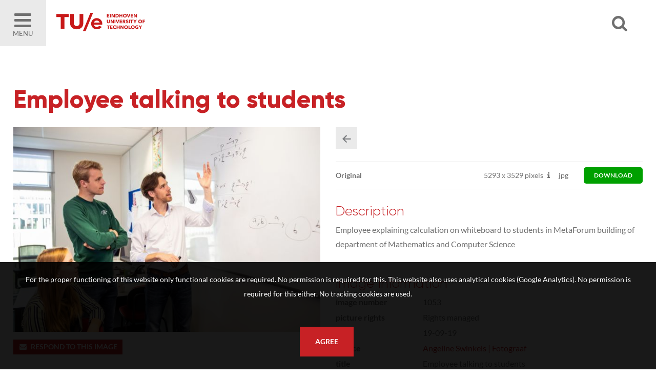

--- FILE ---
content_type: text/html; charset=utf-8
request_url: https://imagebank.tue.nl/search.pp?pictureid=1053&page=1&pos=10
body_size: 36098
content:
<!DOCTYPE html>
<html xmlns="http://www.w3.org/1999/xhtml" lang="en" xml:lang="en">
	<head>
		
<meta charset="utf-8">
<meta name="Author" content="iMedia B.V. Den Haag" />
<meta name="title" content="Employee talking to students" />
<meta name="description" content="Employee explaining calculation on whiteboard to students in MetaForum building of department of Mathematics and Computer Science" />
<meta name="Keywords" content="image bank beeldbank tue" />
<meta name="viewport" content="initial-scale = 1.0,maximum-scale = 1.0" />
<meta http-equiv="X-UA-Compatible" content="IE=edge" />
<meta name="google-site-verification" content="" />


<meta property="og:title" content="Employee talking to students"  />
<meta property="og:image" content="https://imagebank.tue.nl//downloadpicturepreview.pp?pictureid=1053"  />
<meta property="og:url" content="https://imagebank.tue.nl//search.pp?pictureid=1053&title=Employee-talking-to-students" />
<meta property="og:image:width" />
<meta property="og:image:height" />
<meta property="og:description" content="Employee explaining calculation on whiteboard to students in MetaForum building of department of Mathematics and Computer Science"  />
<meta property="og:site_name" content="TU/e Image Bank" />

<link rel="canonical" href="https://imagebank.tue.nl/" />
		<style type="text/css">
	@font-face {
    font-family: Lato;
    src: url(/font/lato-regular.woff2) format("woff2"), url(/font/lato-regular.woff) format("woff");
    font-weight: 400;
    font-style: normal;
    font-display: swap
}

@font-face {
    font-family: Lato;
    src: url(/font/lato-bold.woff2) format("woff2"), url(/font/lato-bold.woff) format("woff");
    font-weight: 700;
    font-style: normal;
    font-display: swap
}

@font-face {
    font-family: Gilroy;
    src: url(/font/Gilroy-Light.woff2) format("woff2"), url(/font/Gilroy-Light.woff) format("woff");
    font-weight: 300;
    font-style: normal;
    font-display: swap
}

@font-face {
    font-family: Gilroy;
    src: url(/font/Gilroy-ExtraBold.woff2) format("woff2"), url(/font/Gilroy-ExtraBold.woff) format("woff");
    font-weight: 700;
    font-style: normal;
    font-display: swap
}
</style>

<link rel="apple-touch-icon" sizes="180x180" href="/img/favicons/apple-touch-icon.png">
<link rel="icon" type="image/png" sizes="32x32" href="/img/favicons/favicon-32x32.png">
<link rel="icon" type="image/png" sizes="16x16" href="/img/favicons/favicon-16x16.png">
<link rel="manifest" href="/img/favicons/manifest.json">
<link rel="mask-icon" href="/img/favicons/safari-pinned-tab.svg" color="#5bbad5">
<link rel="shortcut icon" href="/img/favicons/favicon.ico">
<meta name="msapplication-config" content="/img/favicons/browserconfig.xml">
<meta name="theme-color" content="#ffffff">
<style type="text/css">
	
	h1, h2, h3, h4																									{ color: #C72125 }
	a:hover,a:visited:hover																					{ color: #C72125; }

	#page-misc.faq .content-misc .header:hover											{ color: #C72125; }

	.ccbg																														{ background: #C72125 }
	.customcolor																										{ color: #C72125 }
	.poweredby a:hover 																							{ color: #C72125 }

	/* buttons */
	.button.text:hover																							{ color: #C72125;}
	.button.arrow:hover:before																			{ background: #C72125;  }
	.button.customcolor																							{ background: #C72125;  }

	/* forms */
	.input:focus,.textarea:focus																		{ border-bottom: 1px solid #C72125}
	.custominput input:checked ~ i																	{ background: #C72125; border: 1px solid #C72125; }
	.custominput.radio i:after 																			{ background: #C72125; }

	/* header */
	#ctr-header .ctr-counters .button.selection.selectionlb					{ background: #C72125; }
	#ctr-header .links a.button:hover,
	#page-home #ctr-header .links a.button:hover,
	#page-home #ctr-header .links a.button:hover,
	#page-home #ctr-header ul.pulldownmenu ul.submenu a:hover				{ color: #C72125; }
	
	/* mainmenu*/
	#ctr-mainmenu .content .ctr-flex > div a:hover									{ color: #C72125; }
	#ctr-mainmenu a.active																					{ color: #C72125; }
	#ctr-mainmenu #ctr-accountbuttons a															{ background: #C72125; }

	/* searchform */
	#ctr-searchformadvanced .button.advancedsearch									{ background: #C72125; }
	
	/* popups */
	.ctr-popup .header																							{ border-left: 5px solid #C72125; color: #C72125; }
	
	/* loading */
	.loading > div > div 																						{ border: 4px solid #C72125; }

	/* ajax selection */
	#ctr-selection .options .button.square:hover										{ background: #C72125; }
	#ctr-selection .header 																					{ border-left: 5px solid #C72125;  }

	/* search */
	#ctr-searchform .wrapper .submit:hover													{ background: #C72125; }
	#page-search .button.toggleadvancedsearch.active								{ color: #C72125; }

	/* navigation */
	.navigation a:hover																							{ border: 1px solid #C72125; }

	/* thumbnails */
	#ctr-thumbnails.download .downloadbutton												{ background: #C72125; }
	#ctr-thumbnails .selected .thumbnailoptions span.selectionselector,
	#ctr-thumbnails .selectedlb .thumbnailoptions span.selectionselectorlb{ background: #C72125; }

	/* previews */
	#ctr-preview .label																							{ color: #C72125; }
	#ctr-preview #ctr-resolutions .resolution .buttons.selected a.selectionbutton,
	#ctr-popupdownloadmenu .resolution:hover												{ background: #C72125; }
	#ctr-preview #ctr-resolutions .resolution.cropper:hover         { background: #C72125; }
	#ctr-preview #ctr-resolutions a:hover														{ background: #C72125; }
	#ctr-preview #ctr-resolutions .selector.selected								{ background: #C72125; }
	#ctr-preview .button.active																			{ background: #C72125; }
	#ctr-preview .button.white.active,
	#ctr-preview .button.white:hover																{ color: #C72125; }

	/* maps */
	.pp-icon-leaflet																								{ border: 15px solid #C72125; }
	.pp-icon-leaflet::after																					{ background: #C72125;}	

	/* page-selection */
	#ctr-orderthumbnails #ctr-resolutions .resolution.selected a		{ background: #C72125; outline: 1px solid #C72125; }
	#ctr-orderthumbnails .resolution.selected												{ color: #C72125; }

	/* footer */
	#ctr-cookies .ctr-buttons .button 															{ background: #C72125; }
	footer .socialbuttons a:hover																		{ color: #C72125; border-color: #C72125; }

	@media only screen and (min-width:768px) {
	
	}
	@media only screen and (min-width:1200px) { 
		/* ajax selection */
		#ctr-selection .thumbnail .button.delete:hover								{ background: #C72125; }
	}
</style>

<link type="text/css" href="css/default.min.css" rel="stylesheet" media="screen"/>
<link type="text/css" href="css/fontello-embedded.min.css" rel="stylesheet" media="screen"/>

<link rel="stylesheet" href="https://unpkg.com/leaflet@1.3.4/dist/leaflet.css" integrity="sha512-puBpdR0798OZvTTbP4A8Ix/l+A4dHDD0DGqYW6RQ+9jxkRFclaxxQb/SJAWZfWAkuyeQUytO7+7N4QKrDh+drA==" crossorigin=""/>
<link type="text/css" href="css/justifiedGallery.css" rel="stylesheet" media="screen"/>
<link type="text/css" href="css/style.min.css?version=3.0.9494.28737.0" rel="stylesheet" media="screen"/>

<script type="text/javascript" src="js/jquery.general.min.js"></script>
<script type="text/javascript" src="js/autocomplete.min.js"></script>
<script type="text/javascript" src="js/accounts.min.js?version=3.0.9494.28737.0"></script>
<script type="text/javascript" src="js/pulldowns.min.js"></script>
<script type="text/javascript" src="js/jquery.waitforimages.min.js"></script>
<script type="text/javascript" src="js/jquery.validate.min.js"></script>
<script type="text/javascript" src="js/selection.min.js?version=3.0.9494.28737.0"></script>
<script type="text/javascript" src="js/jquery.justifiedGallery.min.js"></script>
<script type="text/javascript" src="js/init-thumbnails.min.js?version=3.0.9494.28737.0"></script>
<script type="text/javascript" src="js/init-form.min.js?version=3.0.9494.28737.0"></script>
<script type="text/javascript" src="js/init-search.min.js?version=3.0.9494.28737.0"></script>
<script type="text/javascript" src="js/init-genericpopup.min.js?version=3.0.9494.28737.0"></script>
<script type="text/javascript" src="js/init-specificpopup.min.js?version=3.0.9494.28737.0"></script>



<script src="https://unpkg.com/leaflet@1.3.4/dist/leaflet.js" integrity="sha512-nMMmRyTVoLYqjP9hrbed9S+FzjZHW5gY1TWCHA5ckwXZBadntCNs8kEqAWdrb9O7rxbCaA4lKTIWjDXZxflOcA==" crossorigin=""></script>
<script type="text/javascript" src="js/init.min.js?version=3.0.9494.28737.0"></script>







<title>1053 - Employee talking to studentsSearch | TU/e Image Bank</title>
	</head>

	<body id="page-search">
		
		<span id="mobiledevice"></span> 

<span id="f-genericdata"
	data-backgroundid="12820"
	data-selectionid="0"
	
	data-loggedinclient="0"
	data-useselectionlb="0"
	data-usebasket="0"
	data-usagefordownload="0"
></span>
<section class="large nopadding" id="ctr-mainmenu" data-veilclass="menu" data-animationtype="addclass" data-classname="open">
	<div class="content ptl pbm">
		<a href="https://www.tue.nl/en/"><img src="/img/logos/logo-dark.jpg"></a>
		<a href="#" class="button-mobilemenu icon-cancel f-togglegenericpopup ctr-flexalways" data-target="#ctr-mainmenu"></a>
		<a href="https://www.tue.nl/en/"><h4 style="text-transform: capitalize;">Homepage TU/e </h4></a>
		<a href="home.pp"><h4 style="text-transform: capitalize;">Homepage Image bank</h4></a>
			
		<br/>

		<div>
			<h4>About the Image Bank</h4>
			
				
					
						<a href="/misc.pp?code=terms-of-use">Terms of Use</a>
					
					
				
					
						<a href="/misc.pp?code=303">Disclaimer</a>
					
					
				
					
						<a href="/misc.pp?code=306">How to reference sources (mandatory)</a>
					
					
				
					
						<a href="/misc.pp?code=311">Portrait rights  and publications</a>
					
					
				
					
						<a href="/misc.pp?code=312">About us</a>
					
					
				
					
						<a href="/misc.pp?code=310">FAQ</a>
					
					
				
			
		</div>
		<div><span class="icon-mail-alt"></span> <a href="mailto:imagebank@tue.nl" style="display: inline-block;">imagebank@tue.nl</a></div>
		
	</div>
</section>

<header>
	<div class="ctr-flexalways">
		<div class="flex menu">
			<a href="#" class="button-mobilemenu f-togglegenericpopup ctr-flexalways flexmiddle bglight" data-target="#ctr-mainmenu">
				<div>
					<span class="icon-menu-1"></span>
					Menu
				</div>
			</a>
		</div>
		

		<div class="logo flex">
			<a href="home.pp" title="Back to homepage" class="homelink">
				<img src="img/logos/logo.svg">
			</a>
		</div>
				
		<div class="flex auto"></div>
		<div class="flex">
			<a href="#" class="icon-search f-opensearchform ctr-flexalways flexmiddle" id="button-opensearchform" data-target="#ctr-searchform.next"></a>
		</div>
		<div class="flex links">
			<div class="account">

				
				
				
					
						
					
					
				
			</div>

			

			
			

		</div>

		
		
			<div class="ctr-counters flex ctr-flex">
			
				
				

				

			</div>
		
	</div>
</header>

		<main>
			
			
	<div id="ctr-searchform" class="next">
		<a href="#" class="close icon-cancel f-opensearchform ctr-flexalways flexmiddle" data-target="#ctr-searchform.next"></a>
		<form id="f-form-search" class="f-form-search" accept-charset="utf-8">
			<input type="hidden" name="searchinallfields" value="1" class="hidden">
			<div class="wrapper">
				<div>
					<input type="text" class="input f-autocomplete" name="multikeyword" id="" placeholder="search US English keywords, click the magnifier for all photos" />
				</div>
				<div class="ctr-submit">
					<input type="submit" class="submit button fontello" value="&#xe805;">
				</div>
			</div>
		</form>
	</div>

			
			
			<div id="ctr-content">
				<div class="ctr-veilloading f-veilloading displaynone">
	<div class="content">
		<div class="loading centered"><div><div></div><div></div></div></div>
		<div class="text">Loading. Please wait.</div>
	</div>
</div>
				
				
				
				
					

					

	<section id="ctr-preview" class="large">
		<div class="content">
			
			<h1>Employee talking to students</h1>
			
			<div class="ctr-flex pbm">
				<div class="flex one">
					
					
						<div>
							<div class="container">
								<img src="https://imagebank.tue.nl/downloadpicturepreview.pp?picture=5161437a776a3941734a6e3865555664676b7a3374773d3d" title="Employee talking to studentsEmployee explaining calculation on whiteboard to students in MetaForum building of department of Mathematics and Computer Science" class="preview-image" />
							</div>
						</div>
					

					
					

					
					

					
					
					
					
					
					<a href="mailto:imagebank@tue.nl?subject=Reactie op beeldnummer 1053" class="button small customcolor"><span class="icon-mail-alt" style="margin: 0 5px 0 0"></span>Respond to this image</a>
					<br/><br/>
					<div style="background: #C72125; color: #FFFFFF; padding: 10px;">
						<div>
							<b>By downloading this image, I AGREE with the following:</b><br/>
							<strong>*</strong>&nbsp;&nbsp;Referencing the name of the photographer is mandatory;<br/>
							<strong>*</strong>&nbsp;&nbsp;Publishing in resources related to Eindhoven University of Technology (TU/e) is allowed;<br/>
							<strong>*</strong>&nbsp;&nbsp;Publishing in third-party resources or on social media is only allowed when profiling the TU/e;<br/>
							<strong>*</strong>&nbsp;&nbsp;Image rights based on photography in public spaces.<br/>
							For more information, read our complete <a href="misc.pp?code=terms-of-use" style="text-decoration: underline; color: #FFFFFF">Terms of Use</a>.
						</div>
					</div>

				</div>

				<div class="flex one pictureinfo">
					<section class="clear mbs">
						
						

						
						<div class="navigation clear mbs">
							<div class="actionbuttons">
								<a href="search.pp?page=1" class="button square medium lightgrey icon-left-1" title="Back to the searchresult"></a>
								
								
							</div>
						</div>
					</section>

					
					
						<section id="ctr-resolutions">
							
							
								<div class="resolution ctr-flexalways" data-pictureid="1053">
									
									<div class="name flex auto ctr-flex flexvcenter">
										
											<strong>Original</strong>
										
									</div>
									
									<div class="pixels flex ctr-flex flexvcenter">
										
											<span>5293 <span class="smallfont">x</span> 3529 pixels</span>
										

										
											
												<span class="icon-info dpi" title="300DPI: 44.81cm x 29.88cm"></span>
											
										
									</div>
									
									<div class="content flex ctr-flex flexvcenter">
										<span>jpg</span>
									</div>

									
										
											<div class="flex ctr-flex flexvcenter">
												
													<a class="selector button small green" style="border-radius: 5px; padding: 10px 20px; margin: 0 0 0 20px" href="downloadpicture.pp?pictureid=1053&prfid=1055" title="Download this item">download</a>
												
											</div>
										
									
								</div>
							
						
						</section>
					
					
	

					
					<div class="metadata">
						
							<h3>Description</h3>
							<p>Employee explaining calculation on whiteboard to students in MetaForum building of department of Mathematics and Computer Science</p>
						

						<div class="container">
							<h3>Image information</h3>

							<div class="ctr-flex">
								<div class="flex one">Image number</div>
								<div class="flex two">1053</div>
							</div>

							<div class="ctr-flex">
								<div class="flex one">Picture rights</div>
								<div class="flex two">Rights managed</div>
							</div>

							
								<div class="ctr-flex">
									<div class="flex one">Date</div>
									<div class="flex two">19-09-19</div>
								</div>
							

							
								<div class="ctr-flex">
									<div class="flex one">Source</div>
									<div class="flex two"><a href="search.pp?sourceids=4" class="customcolor">Angeline Swinkels | Fotograaf</a></div>
								</div>
							
							
							
								<div class="ctr-flex" id="field-Title">
									<div class="flex one">Title</div>
									<div class="flex two">Employee talking to students</div>
								</div>
							
								<div class="ctr-flex" id="field-Department">
									<div class="flex one">Department</div>
									<div class="flex two">Mathematics and Computer Science (M&CS)</div>
								</div>
							
								<div class="ctr-flex" id="field-Building">
									<div class="flex one">Building</div>
									<div class="flex two">MetaForum, MF, Forum</div>
								</div>
							
								<div class="ctr-flex" id="field-Categories">
									<div class="flex one">Categories</div>
									<div class="flex two">Education</div>
								</div>
							
							
							
						</div>

						<div class="displaynone">
													
							
						</div>

						
						
							<div id="ctr-picturesmatching">
								<h3>Matching images</h3>
								
									<div class="picturematching">
										<a href="?pictureid=12830">
											<img src="https://thumbnail.picturepack.com/tueimagebank/10000-14999/12830.jpg" alt="12830" />
										</a>
									</div>
								
									<div class="picturematching">
										<a href="?pictureid=12829">
											<img src="https://thumbnail.picturepack.com/tueimagebank/10000-14999/12829.jpg" alt="12829" />
										</a>
									</div>
								
									<div class="picturematching">
										<a href="?pictureid=12828">
											<img src="https://thumbnail.picturepack.com/tueimagebank/10000-14999/12828.jpg" alt="12828" />
										</a>
									</div>
								
									<div class="picturematching">
										<a href="?pictureid=12827">
											<img src="https://thumbnail.picturepack.com/tueimagebank/10000-14999/12827.jpg" alt="12827" />
										</a>
									</div>
								
									<div class="picturematching">
										<a href="?pictureid=12826">
											<img src="https://thumbnail.picturepack.com/tueimagebank/10000-14999/12826.jpg" alt="12826" />
										</a>
									</div>
								
									<div class="picturematching">
										<a href="?pictureid=12825">
											<img src="https://thumbnail.picturepack.com/tueimagebank/10000-14999/12825.jpg" alt="12825" />
										</a>
									</div>
								
									<div class="picturematching">
										<a href="?pictureid=12824">
											<img src="https://thumbnail.picturepack.com/tueimagebank/10000-14999/12824.jpg" alt="12824" />
										</a>
									</div>
								
									<div class="picturematching">
										<a href="?pictureid=12823">
											<img src="https://thumbnail.picturepack.com/tueimagebank/10000-14999/12823.jpg" alt="12823" />
										</a>
									</div>
								
									<div class="picturematching">
										<a href="?pictureid=12822">
											<img src="https://thumbnail.picturepack.com/tueimagebank/10000-14999/12822.jpg" alt="12822" />
										</a>
									</div>
								
									<div class="picturematching">
										<a href="?pictureid=12821">
											<img src="https://thumbnail.picturepack.com/tueimagebank/10000-14999/12821.jpg" alt="12821" />
										</a>
									</div>
								
									<div class="picturematching">
										<a href="?pictureid=12820">
											<img src="https://thumbnail.picturepack.com/tueimagebank/10000-14999/12820.jpg" alt="12820" />
										</a>
									</div>
								
									<div class="picturematching">
										<a href="?pictureid=12816">
											<img src="https://thumbnail.picturepack.com/tueimagebank/10000-14999/12816.jpg" alt="12816" />
										</a>
									</div>
								
									<div class="picturematching">
										<a href="?pictureid=12815">
											<img src="https://thumbnail.picturepack.com/tueimagebank/10000-14999/12815.jpg" alt="12815" />
										</a>
									</div>
								
									<div class="picturematching">
										<a href="?pictureid=12814">
											<img src="https://thumbnail.picturepack.com/tueimagebank/10000-14999/12814.jpg" alt="12814" />
										</a>
									</div>
								
									<div class="picturematching">
										<a href="?pictureid=12813">
											<img src="https://thumbnail.picturepack.com/tueimagebank/10000-14999/12813.jpg" alt="12813" />
										</a>
									</div>
								
									<div class="picturematching">
										<a href="?pictureid=12812">
											<img src="https://thumbnail.picturepack.com/tueimagebank/10000-14999/12812.jpg" alt="12812" />
										</a>
									</div>
								
									<div class="picturematching">
										<a href="?pictureid=12811">
											<img src="https://thumbnail.picturepack.com/tueimagebank/10000-14999/12811.jpg" alt="12811" />
										</a>
									</div>
								
									<div class="picturematching">
										<a href="?pictureid=12810">
											<img src="https://thumbnail.picturepack.com/tueimagebank/10000-14999/12810.jpg" alt="12810" />
										</a>
									</div>
								
									<div class="picturematching">
										<a href="?pictureid=12809">
											<img src="https://thumbnail.picturepack.com/tueimagebank/10000-14999/12809.jpg" alt="12809" />
										</a>
									</div>
								
									<div class="picturematching">
										<a href="?pictureid=12808">
											<img src="https://thumbnail.picturepack.com/tueimagebank/10000-14999/12808.jpg" alt="12808" />
										</a>
									</div>
								
									<div class="picturematching">
										<a href="?pictureid=12807">
											<img src="https://thumbnail.picturepack.com/tueimagebank/10000-14999/12807.jpg" alt="12807" />
										</a>
									</div>
								
									<div class="picturematching">
										<a href="?pictureid=12806">
											<img src="https://thumbnail.picturepack.com/tueimagebank/10000-14999/12806.jpg" alt="12806" />
										</a>
									</div>
								
									<div class="picturematching">
										<a href="?pictureid=12805">
											<img src="https://thumbnail.picturepack.com/tueimagebank/10000-14999/12805.jpg" alt="12805" />
										</a>
									</div>
								
									<div class="picturematching">
										<a href="?pictureid=12804">
											<img src="https://thumbnail.picturepack.com/tueimagebank/10000-14999/12804.jpg" alt="12804" />
										</a>
									</div>
								
									<div class="picturematching">
										<a href="?pictureid=12803">
											<img src="https://thumbnail.picturepack.com/tueimagebank/10000-14999/12803.jpg" alt="12803" />
										</a>
									</div>
								
									<div class="picturematching">
										<a href="?pictureid=12802">
											<img src="https://thumbnail.picturepack.com/tueimagebank/10000-14999/12802.jpg" alt="12802" />
										</a>
									</div>
								
									<div class="picturematching">
										<a href="?pictureid=12801">
											<img src="https://thumbnail.picturepack.com/tueimagebank/10000-14999/12801.jpg" alt="12801" />
										</a>
									</div>
								
									<div class="picturematching">
										<a href="?pictureid=12800">
											<img src="https://thumbnail.picturepack.com/tueimagebank/10000-14999/12800.jpg" alt="12800" />
										</a>
									</div>
								
									<div class="picturematching">
										<a href="?pictureid=12799">
											<img src="https://thumbnail.picturepack.com/tueimagebank/10000-14999/12799.jpg" alt="12799" />
										</a>
									</div>
								
									<div class="picturematching">
										<a href="?pictureid=12798">
											<img src="https://thumbnail.picturepack.com/tueimagebank/10000-14999/12798.jpg" alt="12798" />
										</a>
									</div>
								
							</div>
						

						
						
							<h3>Keywords</h3>
							<div id="ctr-keywords" class="clear">
								
									<a href="search.pp?multikeyword=calculation" class="button small lightgrey">calculation</a>
								
									<a href="search.pp?multikeyword=discussing" class="button small lightgrey">discussing</a>
								
									<a href="search.pp?multikeyword=Employee" class="button small lightgrey">Employee</a>
								
									<a href="search.pp?multikeyword=explaining" class="button small lightgrey">explaining</a>
								
									<a href="search.pp?multikeyword=Staff" class="button small lightgrey">Staff</a>
								
									<a href="search.pp?multikeyword=students" class="button small lightgrey">students</a>
								
									<a href="search.pp?multikeyword=talking" class="button small lightgrey">talking</a>
								
									<a href="search.pp?multikeyword=whiteboard" class="button small lightgrey">whiteboard</a>
								
							</div>
						

					</div>
					
				</div>
			</div>
			<section id="ctr-location" class="full nopadding">
				
				
			</div>
		</div>
	</section>




					
				
			</div>
			
		</main>
		
		<footer>
	<section class="large">
		<div class="content ctr-flex">
			
			<div class="flex one">
				<h4>About the Image Bank</h4>
				
					
						
							<li><a href="/misc.pp?code=terms-of-use">Terms of Use</a></li>
						
						
					
						
							<li><a href="/misc.pp?code=303">Disclaimer</a></li>
						
						
					
						
							<li><a href="/misc.pp?code=306">How to reference sources (mandatory)</a></li>
						
						
					
						
							<li><a href="/misc.pp?code=311">Portrait rights  and publications</a></li>
						
						
					
						
							<li><a href="/misc.pp?code=312">About us</a></li>
						
						
					
						
							<li><a href="/misc.pp?code=310">FAQ</a></li>
						
						
					
				
			</div>

			
			<div class="flex one socialbuttons clear">
				<h4>Follow us</h4>
				<a href="https://www.facebook.com/TU.Eindhoven" class="button icon-facebook facebook" target="_blank" title="Follow us on Facebook"></a>
				
				<a href="https://www.instagram.com/tueindhoven/" class="button icon-instagram instagram" target="_blank" title="Follow us on Instagram"></a>
				<a href="https://www.linkedin.com/company/4838" class="button icon-linkedin linkedin" target="_blank" title="Follow us on LinkedIn"></a>
				<a href="https://www.youtube.com/user/tueindhoven" class="button icon-youtube youtube" target="_blank" title="Follow us on YouTube"></a>
				
				
			</div>
			
			<div class="flex one">
				<h4>Postal address</h4>
				<div>
					<b>Eindhoven University of Technology</b><br/>
					PO Box 513<br/>
					5600 MB Eindhoven<br/>
					The Netherlands<br/>
					<br/>
					
					<span class="icon-mail-alt"></span> <a href="mailto:imagebank@tue.nl">imagebank@tue.nl</a>
					
					
					
				</div>
			</div>
			
		</div>
		
	</section>
	<div class="line"></div>
	<div class="copyright txtcenter">
		Copyright TU/e Image Bank 2026 | powered by <b><a href="http://www.picturepack.com" target="_blank">Picture Pack</a></b>
	</div>
</footer>


	<div id="ctr-cookies">
		<p>For the proper functioning of this website only functional cookies are required. No permission is required for this. This website also uses analytical cookies (Google Analytics). No permission is required for this either. No tracking cookies are used.</p>
		<div class="ctr-buttons">
			<a href="#0" class="button f-setcookiepreferences" data-preference="1">Agree</a>
		</div>
	</div>

<div class="ctr-veil f-veil"></div>




<div class="f-genericpopup ctr-popup medium displaynone fixed" id="ctr-popupselection-clear" data-beforeshow="loadPopupContent" data-template="selection/ajax-selectionclear"></div>


<div class="f-genericpopup ctr-popup medium displaynone fixed" id="ctr-popupsearch-save" ></div>


<div class="f-genericpopup ctr-popup medium displaynone fixed" id="ctr-popupdeleteaccount" data-beforeshow="loadPopupContent" data-template="account/ajax-deleteaccount"></div>

 


<div class="f-genericpopup ctr-popup medium displaynone fixed" id="ctr-popupdownload">

	<a href="#0" class="f-closepopupdownload header" data-target="#ctr-popupdownload">
		<span class="button close icon icon-cancel"></span>
		Download
	</a>
	
	<div id="download-popupform" class="body">
		<div id="form-usage">
			<p>Please indicate the usage for this image below.</p>
			<div class="errormessage">
				<p class="displaynone" id="download-popupform-feedback">You did not fill in any usage.</p>
				<p class="displaynone" id="download-popupform-error">Downloading is currently not possible, probably because you are not logged in. Make sure you are logged in (press <a href="javascript:location.reload();"> </a> here to reload the page) and try again.</p>
			</div>
			<form id="usageform" data-params="">
				<input type="hidden" id="usageform-prfid" name="prfid">
				<textarea id="usageform-usage" name="usage" class="textarea large"></textarea>
				<br/><br/>

				
				<label class="custominput checkbox">
					<input type="checkbox" class="checkbox f-checkboxaction f-unckeck" id="submitbutton-register" data-action="toggle" data-target="#downloadbutton" />
					
					I agree to the &nbsp;<a href="misc.pp?code=termsandconditions" target="_blank">terms and conditions</a>
					<i></i>
				</label>
				<div id="downloadbutton" class="displaynone">
					<a href="#" class="button full customcolor f-submitusage" id="submit-button" onfocus="this.blur();">Send</a>
				</div>
			</form>
		</div>
		
		<div id="form-usage-downloadbutton" style="display: none">
			<p>Thank you. You can download your item below.</p>
			<a href="#" id="form-usage-downloadlink" class="button full customcolor f-closepopupdownload" data-target="#ctr-popupdownload">Download</a>
		</div>
	</div>
</div>


<div class="f-genericpopup ctr-popup medium displaynone fixed" id="ctr-zipdelivery">
	<a href="#0" class="f-closepopupdownload header" data-target="#ctr-zipdelivery">
		<span class="button close icon icon-cancel"></span>
		Download
	</a>

	<div class="body">
		<div class="textcontent">
			<div id="download-popupform">
				<div id="zipdelivery_waiting" class="displaynone">
					<div class="loading centered"><div><div></div><div></div></div></div>
					<p>Please wait a moment, your zip file will now be created.</p>
					<br/>
				</div>
				<div id="zipdelivery_succes" class="displaynone">
					<p>Your images are prepared. You will receive an email with a link to download the zip file. This process can take a few minutes.</p>
				</div>
				<div id="zipdelivery_error" class="displaynone">
					<p>An error has occurred. Your zip file could not be generated.</p>
				</div>
				<div class="submitbutton">
					<a href="#" class="button full customcolor f-closepopupdownload" data-target="#ctr-zipdelivery">Close</a>
				</div>
			</div>

		</div>
	</div>
</div>
<div id="ctr-login" class="f-genericpopup ctr-popup medium login displaynone">
	
	<div id="ctr-loginform">
		<div class="ctr-veilloading f-veilloading displaynone">
	<div class="content">
		<div class="loading centered"><div><div></div><div></div></div></div>
		<div class="text">Loading. Please wait.</div>
	</div>
</div>
		
			
			<a href="#0" class="f-togglegenericpopup header" data-target="#ctr-login">
				<span class="button close icon icon-cancel"></span>
				Log in
			</a>
		
		

		
		<div id="ctr-loginformbody" class="body">
			<p>Please login below with your credentials or create an account.</p>
			<div id="message-errorlogin" class="errormessage displaynone">
				<span id="error-login0" class="displaynone"><p>There is no account with this data. Customize your credentials and try again.</p></span>
				<span id="error-login1" class="displaynone"><p>You have requested a new password. Did not you receive this email? Try to request a password or contact us.</p></span>
				<span id="error-login2" class="displaynone"><p>Your account has expired</p></span>
				<span id="error-login3" class="displaynone"><p>Your account has been disabled because tried to log in with the wrong data too often. Request a new password through 'Forgot Password'</p></span>
			</div>
			<form name="loginform" id="loginform" class="f-loginform">
				<div class="group">
					<input type="text" name="loginname" id="fld-loginnamelogin" class="input large first" tabindex="1" autofocus placeholder="Email" />
					<input type="password" name="password" id="fld-passwordlogin" class="input large" tabindex="2" placeholder="Password" />
				</div>
				
				
					<label class="custominput checkbox">
						<input class="checkbox" type="checkbox" value="1" name="rememberme" id="fld-rememberme" tabindex="3" />
						Stay logged in on this computer
						<i></i>
					</label>
				
				
				<div class="submitbutton">
					<input type="submit" value="Log in" class="button medium customcolor">
				</div>

				<div class="links container">
					<a href="#" class="f-togglepasswordform">Forgot password</a>&nbsp;|
					<a href="register.pp">Create account</a>
				</div>
			</form>
		</div>
	</div>
	<div id="ctr-passwordform" class="f-genericpopup ctr-popup medium displaynone" >
		
		<div class="ctr-veilloading f-veilloading displaynone">
	<div class="content">
		<div class="loading centered"><div><div></div><div></div></div></div>
		<div class="text">Loading. Please wait.</div>
	</div>
</div>

		<a href="#0" class="f-togglepasswordform header">
			<span class="button close icon icon-cancel"></span>
			Forgot password
		</a>

		<div id="ctr-passwordformbody" class="body">
			<p>Enter the emailaddress you used to register at the image library. You will receive an email to change your credentials.</p>
			<div id="message-erroremaillogin" class="errormessage displaynone">
				<span class="displaynone" id="message1-emailpassword" class="closedivs errormessage"><p>You did not enter an email address. Please enter a valid email address.</p></span>
				<span class="displaynone" id="message2-emailpassword" class="closedivs errormessage"><p>If this email address is known to us, we have sent an email with a link to enter a new password.</p></span>
			</div>	
			
			<form method="post" name="password" class="f-retrievepasswordform f-validate validate" id="form-retrievepassword" action="" method="POST" data-callback="RetrievePasswordCallback()" novalidate="novalidate">
				<div class="group">
					<input name="email" id="fld-emailpassword" placeholder="email address" class="input large first" data-email="1" data-required="1" data-message="This is a required field" data-message-email-invalid="The email address you entered is invalid. Please make sure you have entered a valid email address in the format user@domain.com.">
				</div>
				<div class="submitbutton">
					<input type="submit" class="button full customcolor" value="Send">
				</div>	

				<div class="links container">
					<a href="#" class="f-togglepasswordform">Log in</a>&nbsp;|
					<a href="register.pp">Create account</a>
				</div>
			</form>
		</div>

		
		<div id="ctr-passwordfeedback" class="displaynone">
			<div class="body">
				<div class="textcontent">
					<p>If this email address is known to us, we have sent an email with a link to enter a new password.</p>
				</div>
				<a href="#" class="button full customcolor f-togglepasswordform" style="position: absolute; bottom: 25px; right: 30px; left: 30px; width: auto">Close</a>
				
			</div>
		</div>
	</div>
</div>


		
	</body>
</html>